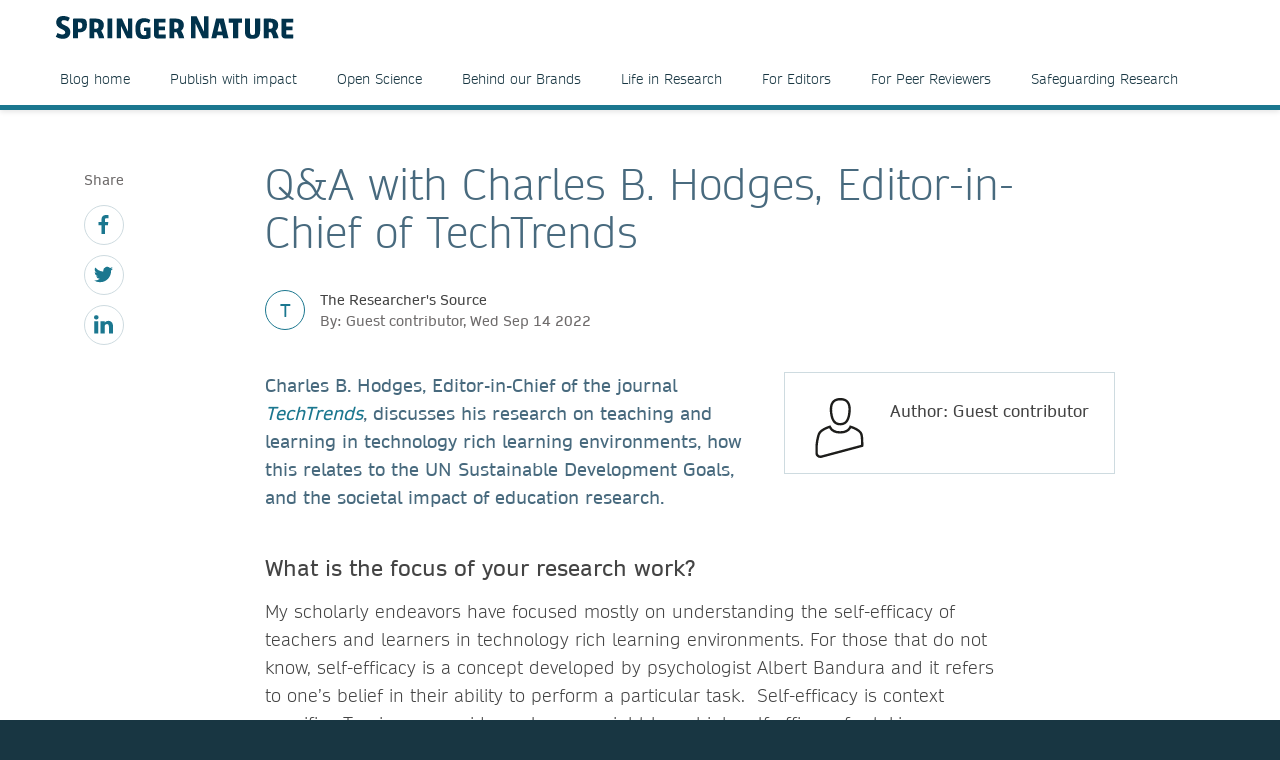

--- FILE ---
content_type: text/html; charset=utf-8
request_url: https://www.springernature.com/jp/researchers/the-source/blog/blogposts-communicating-research/q-a-with-charles-b-hodges-editor-in-chief-of-techtrends/23480336
body_size: 12081
content:
<!DOCTYPE html>
        <html class="no-js">
        <html lang="ja">
                <head>
                    <!-- Prefetch DNS for external assets -->
                    <link rel="dns-prefetch" href="//fonts.googleapis.com" />
                    <link rel="dns-prefetch" href="//www.google-analytics.com" />
                    <link rel="dns-prefetch" href="//www.googletagmanager.com" />
                    <link rel="dns-prefetch" href="//rum-static.pingdom.net" />
                    <link rel="dns-prefetch" href="//global.localizecdn.com" />
                    <title>Q&amp;A with Charles B. Hodges, Editor-in-Chief of TechTrends | For Researchers | Springer Nature</title>
                    <!-- add data layer first -->
                    <script type="text/javascript">
        window.dataLayer = window.dataLayer || [];
        window.dataLayer.push({"page.attributes.template":"sn","page.category.pageType":"content-page","visitor.organizationName":"Not found"});
    </script>
                    <script src="https://cmp.springernature.com/production_live/en/consent-bundle-49-latest.js"></script>
                    <!-- Google Tag Manager --><script>(function(w,d,s,l,i){w[l]=w[l]||[];w[l].push({'gtm.start':
        new Date().getTime(),event:'gtm.js'});var f=d.getElementsByTagName(s)[0],
        j=d.createElement(s),dl=l!='dataLayer'?'&amp;l='+l:'';j.async=true;j.src=
        'https://sgtm.springernature.com/gtm.js?id='+i+dl;f.parentNode.insertBefore(j,f);
        })(window,document,'script','dataLayer','GTM-MJMGSX6');</script><!-- End Google Tag Manager -->
                    <meta content="IE=edge" httpEquiv="X-UA-Compatible" /><meta name="description" content="Charles B. Hodges, Editor-in-Chief of the journal TechTrends, discusses his research on teaching and learning in technology rich learning" /><meta name="viewport" content="width=device-width, initial-scale=1.0" /><meta name="google-site-verification" content="-JVT1U_ajuWw1CQxHC7kxyRa1t7fK3Uv7Y7muf43JpY" /><meta name="google-site-verification" content="pGgCxItPY8TaGQGZyJMzlIgvAnqoYOm7gmkiLqEltR8" /><meta property="fb:pages" content="341168879741, 143932312346551, 199235833463190, 145327659223282, 304238573037854, 346209515556394, 99912541035, 108064145914608, 370429855420, 170400356321916, 273358886101252, 370987992963178, 1565916643629420, 424373190938938, 152586274808123, 152749531404582, 274648772592090, 168287986591458, 284820978207661, 121336764582486, 174395066291972, 124330454291947, 58364190265, 114336798618606, 177450032338982, 460115770673632, 526326927441845, 401070179903991, 35223474166, 2055004118104490, 227993570999679, 121053321387843, 146393288729580" /><link rel="canonical" href="/jp/researchers/the-source/blog/blogposts-communicating-research/q-a-with-charles-b-hodges-editor-in-chief-of-techtrends/23480336" /><link rel="alternate" href="https://www.springernature.com/fr/researchers/the-source/blog/blogposts-communicating-research/q-a-with-charles-b-hodges-editor-in-chief-of-techtrends/23480336" hreflang="fr" /><link rel="alternate" href="https://www.springernature.com/de/researchers/the-source/blog/blogposts-communicating-research/q-a-with-charles-b-hodges-editor-in-chief-of-techtrends/23480336" hreflang="de" /><link rel="alternate" href="https://www.springernature.com/gp/researchers/the-source/blog/blogposts-communicating-research/q-a-with-charles-b-hodges-editor-in-chief-of-techtrends/23480336" hreflang="en" /><link rel="alternate" href="https://www.springernature.com/la/researchers/the-source/blog/blogposts-communicating-research/q-a-with-charles-b-hodges-editor-in-chief-of-techtrends/23480336" hreflang="es" /><link rel="alternate" href="https://www.springernature.com/cn/researchers/the-source/blog/blogposts-communicating-research/q-a-with-charles-b-hodges-editor-in-chief-of-techtrends/23480336" hreflang="zh" /><link rel="alternate" href="https://www.springernature.com/jp/researchers/the-source/blog/blogposts-communicating-research/q-a-with-charles-b-hodges-editor-in-chief-of-techtrends/23480336" hreflang="ja" /><link rel="alternate" href="https://www.springernature.com/gp/researchers/the-source/blog/blogposts-communicating-research/q-a-with-charles-b-hodges-editor-in-chief-of-techtrends/23480336" hreflang="x-default" />
                    <script>
                        document.documentElement.className = document.documentElement.className.replace('no-js', 'js');
                    </script>
                    <script data-cc-script="C02" data-src="https://cdn.optimizely.com/js/8201881679.js"></script>
                    <!-- Coremedia --><script type="text/javascript">const cm10 = false;</script>
                    
                    <link rel="stylesheet" type="text/css" href="/app-sn/public/stylesheets/librarians/librarians.css?r=0.287.0" media="not print">
                    <link rel="stylesheet" type="text/css" href="/app-sn/public/stylesheets/librarians/librarians-print.css?r=0.287.0" media="print">
                    
                    <link rel="apple-touch-icon" sizes="180x180" href="/app-sn/public/favicon/apple-touch-icon.png" /><link rel="icon" type="image/png" href="/app-sn/public/favicon/favicon-32x32.png" sizes="32x32" /><link rel="icon" type="image/png" href="/app-sn/public/favicon/favicon-16x16.png" sizes="16x16" /><link rel="manifest" href="/app-sn/public/favicon/manifest.json" /><link rel="mask-icon" href="/app-sn/public/favicon/safari-pinned-tab.svg" color="#f0f4f7" /><link rel="shortcut icon" href="/app-sn/public/favicon/favicon.ico" /><meta name="msapplication-TileColor" content="#8eadbf" /><meta name="msapplication-TileImage" content="/app-sn/public/favicon/mstile-144x144.png" /><meta name="msapplication-config" content="/app-sn/public/favicon/browserconfig.xml" /><meta name="theme-color" content="#f0f4f7" />
                </head>
                <body class="type-content  lang-jp">
                    <div class="cms-renderer-page-wrapper overflow-x-hidden">
                        <noscript><iframe src="https://www.googletagmanager.com/ns.html?id=GTM-MJMGSX6&amp;gtm_auth=cZTeqdqElxH4zSLvrFnPig&amp;gtm_preview=env-1&amp;gtm_cookies_win=x" height="0" width="0" style="display:none;visibility:hidden"></iframe></noscript>
                        <div id="" class="has-no-image collection collection-page item-1 item-1-1 last-item end"><div>
            <div class="core">
                 
                
                <div id="cheader" class="collection collection-page-grid-row item-1 item-1-5"><div>
            <div class="core"><div id="" class="collection collection-header item-1 item-1-1 last-item end"><div>
            <div class="core">
                        <div class="logo-meta">
                            <div class="row">
                                <div class="columns small-0 header-title medium-8 large-8">
                                    <a href="/jp" title="Springer Nature" class="logo"><img onerror="this.src='/app-sn/public/images/logo-springernature.svg';this.onerror=null;" src="/app-sn/public/images/logo-springernature.svg" alt="Springer Nature" /></a>
                                </div>
                                <div class="columns small-8 header-title logo-mobile">
                                    <a href="/jp" title="Springer Nature" class="logo"><img onerror="this.src='/app-sn/public/images/logo-springernature-mobile.svg';this.onerror=null;" src="/app-sn/public/images/logo-springernature-mobile.svg" alt="Springer Nature" /></a>
                                </div>
                                <div class="columns small-2 medium-2 large-1">
                                    <div class="row">
                                        <div class="columns small-4 medium-4 large-1 navigation-header-2-items">
                                            
                                        </div>
                                        <div class="columns small-0 medium-0 large-2 navigation-languages">
                                            
                                        </div>
                                        <div class="columns small-0 medium-0 large-2 navigation-header-login">
                                            
                                        </div>
                                        <div class="meta">
                                            <div class="menu icon"></div>
                                        </div>
                                    </div>
                                </div>
                            </div>
                            <div id="c27800276" class="collection-navigation-header--style-theme-blue collection collection-navigation-header item-1 item-1-1 last-item end odd-item section odd-item-custom"><div>
            <div class="core">
                        <ul class="row row-block-grid small-up-1"><li class="collection-navigation-header--listwrap column" id=""><div id="c27800274" class="teaser teaser-navigation item-1 item-1-8"><div>
            <div class="core">
                <a href="/jp/researchers/the-researchers-source" class="link" data-track="click" data-track-label="/jp/researchers/the-source/blog/blogposts-communicating-research/q-a-with-charles-b-hodges-editor-in-chief-of-techtrends/23480336" data-track-category="sn:content-page-mainnav" data-track-component="teaser-navigation - Blog home - /jp/researchers/the-researchers-source">Blog home</a>
            </div>
        </div></div></li><li class="collection-navigation-header--listwrap column" id=""><div id="c27800268" class="teaser teaser-navigation item-2 item-2-8"><div>
            <div class="core">
                <a href="/jp/researchers/the-researchers-source/publish-with-impact-blog" class="link" data-track="click" data-track-label="/jp/researchers/the-source/blog/blogposts-communicating-research/q-a-with-charles-b-hodges-editor-in-chief-of-techtrends/23480336" data-track-category="sn:content-page-mainnav" data-track-component="teaser-navigation - Publish with impact - /jp/researchers/the-researchers-source/publish-with-impact-blog">Publish with impact</a>
            </div>
        </div></div></li><li class="collection-navigation-header--listwrap column" id=""><div id="c27805100" class="teaser teaser-navigation item-3 item-3-8"><div>
            <div class="core">
                <a href="/jp/researchers/the-researchers-source/open-science-blog" class="link" data-track="click" data-track-label="/jp/researchers/the-source/blog/blogposts-communicating-research/q-a-with-charles-b-hodges-editor-in-chief-of-techtrends/23480336" data-track-category="sn:content-page-mainnav" data-track-component="teaser-navigation - Open Science - /jp/researchers/the-researchers-source/open-science-blog">Open Science</a>
            </div>
        </div></div></li><li class="collection-navigation-header--listwrap column" id=""><div id="c27805098" class="teaser teaser-navigation item-4 item-4-8"><div>
            <div class="core">
                <a href="/jp/researchers/the-researchers-source/behind-our-brands-blog" class="link" data-track="click" data-track-label="/jp/researchers/the-source/blog/blogposts-communicating-research/q-a-with-charles-b-hodges-editor-in-chief-of-techtrends/23480336" data-track-category="sn:content-page-mainnav" data-track-component="teaser-navigation - Behind our Brands - /jp/researchers/the-researchers-source/behind-our-brands-blog">Behind our Brands</a>
            </div>
        </div></div></li><li class="collection-navigation-header--listwrap column" id=""><div id="c27805102" class="teaser teaser-navigation item-5 item-5-8"><div>
            <div class="core">
                <a href="/jp/researchers/the-researchers-source/life-in-research-blog" class="link" data-track="click" data-track-label="/jp/researchers/the-source/blog/blogposts-communicating-research/q-a-with-charles-b-hodges-editor-in-chief-of-techtrends/23480336" data-track-category="sn:content-page-mainnav" data-track-component="teaser-navigation - Life in Research - /jp/researchers/the-researchers-source/life-in-research-blog">Life in Research</a>
            </div>
        </div></div></li><li class="collection-navigation-header--listwrap column" id=""><div id="c27805108" class="teaser teaser-navigation item-6 item-6-8"><div>
            <div class="core">
                <a href="/jp/researchers/the-researchers-source/for-editors-blog" class="link" data-track="click" data-track-label="/jp/researchers/the-source/blog/blogposts-communicating-research/q-a-with-charles-b-hodges-editor-in-chief-of-techtrends/23480336" data-track-category="sn:content-page-mainnav" data-track-component="teaser-navigation - For Editors - /jp/researchers/the-researchers-source/for-editors-blog">For Editors</a>
            </div>
        </div></div></li><li class="collection-navigation-header--listwrap column" id=""><div id="c27805106" class="teaser teaser-navigation item-7 item-7-8"><div>
            <div class="core">
                <a href="/jp/researchers/the-researchers-source/for-peer-reviewers-blog" class="link" data-track="click" data-track-label="/jp/researchers/the-source/blog/blogposts-communicating-research/q-a-with-charles-b-hodges-editor-in-chief-of-techtrends/23480336" data-track-category="sn:content-page-mainnav" data-track-component="teaser-navigation - For Peer Reviewers - /jp/researchers/the-researchers-source/for-peer-reviewers-blog">For Peer Reviewers</a>
            </div>
        </div></div></li><li class="collection-navigation-header--listwrap column" id=""><div id="c27805104" class="teaser teaser-navigation item-8 item-8-8 last-item end"><div>
            <div class="core">
                <a href="/jp/researchers/the-researchers-source/safeguarding-research-blog" class="link" data-track="click" data-track-label="/jp/researchers/the-source/blog/blogposts-communicating-research/q-a-with-charles-b-hodges-editor-in-chief-of-techtrends/23480336" data-track-category="sn:content-page-mainnav" data-track-component="teaser-navigation - Safeguarding Research - /jp/researchers/the-researchers-source/safeguarding-research-blog">Safeguarding Research</a>
            </div>
        </div></div></li></ul>
                    </div>
        </div></div>
                        </div>
                    </div>
        </div></div></div>
        </div></div><div id="c-row-2" class="collection collection-page-grid-row item-2 item-2-5"><div>
            <div class="core"><div id="cmain" class="has-no-image collection collection-page-grid-placement item-1 item-1-1 last-item end"><div>
            <div class="core">
                 
                
                <div id="c23480336" class="article-blogpost article-blogpost-default item-1 item-1-1 last-item end odd-item section odd-item-custom"><div>
            <div class="row row-block-grid"><div class="column"><div class="blogpost core">
                    <div class="column large-1 small-0 medium-0 sidebar">
                        <div class="collection-navigation-blog-social">
                    <span class="social-label">Share</span>
                     <ul>
                       <li class="collection-navigation-blog-social--listwrap">
                            <div class="teaser-navigation-icon">
                                            <a href="https://www.facebook.com/sharer/sharer.php?u=https://www.springernature.com/jp/researchers/the-source/blog/blogposts-communicating-research/q-a-with-charles-b-hodges-editor-in-chief-of-techtrends/23480336" title="facebook" class="icon" data-track="click" data-track-label="facebook"><svg xmlns="http://www.w3.org/2000/svg" viewBox="0 0 32 32"><title>_</title><path d="M24.307,5.307H21.288c-2.363,0-2.806,1.135-2.806,2.77v3.633h5.635L23.365,17.4H18.481V32H12.6V17.4h-4.9V11.711h4.9V7.519C12.6,2.655,15.577,0,19.922,0a38.037,38.037,0,0,1,4.385.23Z"/></svg>
</a>
                        </div>
                        </li><li class="collection-navigation-blog-social--listwrap">
                            <div class="teaser-navigation-icon">
                                            <a href="http://www.twitter.com/intent/tweet?text=Q&amp;A with Charles B. Hodges, Editor-in-Chief of TechTrends&amp;url=https://www.springernature.com/jp/researchers/the-source/blog/blogposts-communicating-research/q-a-with-charles-b-hodges-editor-in-chief-of-techtrends/23480336" title="twitter" class="icon" data-track="click" data-track-label="twitter"><svg xmlns="http://www.w3.org/2000/svg" viewBox="0 0 32 32"><title>_</title><path d="M28.711,9.482c.021.284.021.568.021.853C28.732,19,22.134,29,10.071,29A18.536,18.536,0,0,1,0,26.05a13.284,13.284,0,0,0,1.584.083,13.123,13.123,0,0,0,8.141-2.8,6.564,6.564,0,0,1-6.131-4.547,8.476,8.476,0,0,0,1.237.1,6.929,6.929,0,0,0,1.726-.222A6.561,6.561,0,0,1,1.3,12.223v-.08a6.64,6.64,0,0,0,2.963.832A6.574,6.574,0,0,1,2.232,4.2a18.648,18.648,0,0,0,13.525,6.862,7.238,7.238,0,0,1-.163-1.5A6.563,6.563,0,0,1,26.944,5.077a12.947,12.947,0,0,0,4.162-1.584,6.539,6.539,0,0,1-2.883,3.614A13.2,13.2,0,0,0,32,6.092,14.08,14.08,0,0,1,28.711,9.482Z"/></svg>
</a>
                        </div>
                        </li><li class="collection-navigation-blog-social--listwrap">
                            <div class="teaser-navigation-icon">
                                            <a href="https://www.linkedin.com/shareArticle?mini=true&amp;url=https://www.springernature.com/jp/researchers/the-source/blog/blogposts-communicating-research/q-a-with-charles-b-hodges-editor-in-chief-of-techtrends/23480336&amp;title=Q&amp;A with Charles B. Hodges, Editor-in-Chief of TechTrends" title="linkedin" class="icon" data-track="click" data-track-label="linkedin"><svg xmlns="http://www.w3.org/2000/svg" viewBox="0 0 32 32"><title>_</title><path d="M3.838,7.508H3.8A3.549,3.549,0,0,1,0,3.94,3.588,3.588,0,0,1,3.881.372,3.551,3.551,0,0,1,7.719,3.94,3.563,3.563,0,0,1,3.838,7.508ZM7.236,31H.351V10.324H7.236ZM32,31H25.135V19.941c0-2.774-1-4.672-3.482-4.672a3.759,3.759,0,0,0-3.525,2.5,5.169,5.169,0,0,0-.231,1.691V31H11.032c.085-18.735,0-20.676,0-20.676H17.9v3h-.043a6.811,6.811,0,0,1,6.238-3.486C28.621,9.844,32,12.806,32,19.15Z"/></svg>
</a>
                        </div>
                        </li>
                    </ul>
                   </div>
                    </div>
                    <div class="column large-8 small-100 medium-100 large-offset-1 end">
                    <h1 class="headline headline-h1">Q&amp;A with Charles B. Hodges, Editor-in-Chief of TechTrends</h1>

                    <div class="blog-meta">
                <div class="blog-meta-chip style-theme-blue">T</div>
                <div class="blog-meta-published">
                    <div class="blog-meta-label">The Researcher's Source</div>
                    <div class="blog-meta-published-on">By: Guest contributor, Wed Sep 14 2022</div>
                </div>
            </div>
                    <div class="richtext richtext-default"><div class="inline-author inline-author-small">
                <div class="author-image"><div class="icon"><svg xmlns="http://www.w3.org/2000/svg" viewBox="0 0 100 100"><defs><style>.cls-1{fill:#1d1d1b;}</style></defs><title>_</title><path class="cls-1" d="M88.977,74.933c-.024-7.253-.413-15.042-3.007-18.307-2.655-3.473-6.576-6.168-12.708-8.737A54.46,54.46,0,0,0,68.1,46.064l-1.7-.49-.7,1.621c-2.328,5.41-7.52,8.152-15.43,8.152s-13.1-2.743-15.43-8.152l-.7-1.621-1.7.49a54.7,54.7,0,0,0-5.164,1.825c-6.142,2.573-10.065,5.273-12.692,8.717C11.17,60.879,9,76.383,9,81.784L9,92.872a7.756,7.756,0,0,0,3.222,5.388A8.548,8.548,0,0,0,17.337,100a7.65,7.65,0,0,0,2.1-.291L88.957,81.151,89,74.933ZM82.833,59.108c1.4,1.75,2.125,7.154,2.146,16.063H85l-.02,2.9-66.6,17.781a4.378,4.378,0,0,1-3.745-.788A3.963,3.963,0,0,1,13,91.872V81.527h0c.067-6.008,2.456-19.6,4.748-22.457,2.208-2.895,5.628-5.205,11.087-7.492.874-.366,2.051-.8,3.142-1.169,3.273,5.856,9.558,8.938,18.3,8.938s15.026-3.082,18.3-8.938c1.093.368,2.269.8,3.142,1.169,5.46,2.288,8.88,4.6,11.087,7.492Z"/><path class="cls-1" d="M33.242,24.9C34.98,38.85,40.489,45.632,50.084,45.632h.553c13.216,0,16.059-12.03,17.047-21.078l.377-5.362,0-.14C68.065,3.306,58.7,0,50.838,0h-.553C42.334,0,32.856,3.36,32.856,19.367l.375,5.422ZM50.285,4h.553c9,0,13.209,4.762,13.228,14.984L63.7,24.158c-1.346,12.248-5.254,17.474-13.066,17.474h-.553c-4.988,0-10.956-1.954-12.866-17.177L36.856,19.3C36.875,8.861,41.144,4,50.285,4Z"/></svg>
</div></div>
                <div class="text-group">
                    <h4 class="author-name"><strong>Author: Guest contributor</strong></h4>
                    
                    
                    <div class="social-profiles">
                        
                    </div>
                </div>
            </div><p class="intro--paragraph">Charles B. Hodges, Editor-in-Chief of the journal <a  href="https://www.springer.com/journal/11528" target="_self" class="is-external" data-track="click" data-track-label="/jp/researchers/the-source/blog/blogposts-communicating-research/q-a-with-charles-b-hodges-editor-in-chief-of-techtrends/23480336" data-track-category="sn:content-page-main-content" data-track-component="richtext-link - TechTrends - https://www.springer.com/journal/11528"><em>TechTrends</em></a>, discusses his research on teaching and learning in technology rich learning environments, how this relates to the UN Sustainable Development Goals, and the societal impact of education research.</p><h3>What is the focus of your research work?</h3><p>My scholarly endeavors have focused mostly on understanding the self-efficacy of teachers and learners in technology rich learning environments. For those that do not know, self-efficacy is a concept developed by psychologist Albert Bandura and it refers to one’s belief in their ability to perform a particular task.&nbsp; Self-efficacy is context specific.&nbsp; To give you an idea, a learner might have high self-efficacy for taking a composition class online, but much lower self-efficacy for taking a mathematics class online.&nbsp; Someone with positive self-efficacy beliefs for a particular task is more likely to attempt the task, and more likely to continue trying.&nbsp; So, I have tried to understand how different elements of various technology rich learning environments affect self-efficacy.&nbsp; The nature of the learning environments that have served as the context for my research have varied.&nbsp; For example, I have studied learners in computer-based learning environments; classroom teachers working to incorporate robotics or computer science into their classes; and learners in fully online classes.&nbsp;&nbsp;</p><h3>What are the short- and long-term goals of your work?</h3><p>The overarching goal of my research is to improve teaching and learning in technology rich learning environments.&nbsp; My short-term goals are always related to whatever project is at hand and how what I am seeing might help a teacher or learner have a better experience.&nbsp; In the long-term, I hope to see trends in my work that can generalize to other learning contexts and help more people. To illustrate these ideas, I have had some projects that were basically looking at the self-efficacy of teachers as they implemented technology-rich lessons that were new to them and their students.&nbsp; As those projects were taking place, it was useful to see what was happening and to try and help the teachers enhance their self-efficacy, but in the long term it will be helpful to see if there are common findings that might help future projects from the start.&nbsp;</p><h3>How would you define societal impact when it comes to research?</h3><p>First, let’s consider two fundamental types of research, basic research and applied research.&nbsp; Basic research expands knowledge, but may not have readily apparent application until some time later, if ever. Applied research is focused on more practical problems and, therefore, can have a more immediate impact on society.&nbsp; Both types are important and needed. They can have an impact on society, but with the more immediate applicability possible with applied research, some people may see applied research as having more of an impact on society.&nbsp;&nbsp;</p><h3>How important is societal impact to your research? Why?</h3><p>Education is so important to society, that just about anyone doing research in Education is doing important work.&nbsp; My personal curiosities and motivations are to solve problems.&nbsp; So, while I see value in basic research and applied research, I am more inclined to do applied research, using principles from psychology or other fields to try and improve education practice. I know I am not going to solve all the problems faced by educators, but I can contribute to a body of knowledge that may have large-scale implications over time. Technology is so embedded in human society now that working to understand teachers and learners and their interactions with technology is of great importance.&nbsp; Since the beginning of the COVID-19 pandemic we have all seen how important our Education systems are and what a big role technology plays in it in much of the world.&nbsp;</p><h3>Which UN Sustainable Development Goals (SDGs) does your work most closely relate to? (if any)&nbsp;</h3><p>As described earlier, my scholarly work has focused mostly on teaching and learning in technology-rich learning environments.&nbsp; Therefore, I believe my work lies directly in the United Nations’ Sustainable Development Goal number 4, Quality Education, and in particular in their subtheme of Digital Learning and Transformation.&nbsp; The subtheme is aimed at how technology can “transform education and lifelong learning, making it more inclusive, equitable, effective, relevant, and sustainable,” and opportunities identified in this subtheme include: “Empowering teachers by providing them high quality professional development opportunities, and tools and resources to support their work with students”.&nbsp; My work is often focused on creating effective technology-rich learning experiences and helping teachers be confident and successful in facilitating learning with their students.&nbsp;</p><h3>What do you believe are the most effective ways of communicating your research?</h3><p>Effectively communicating your research is key to having your work make a difference.&nbsp; The traditional ways of presenting at conferences and publishing in scholarly books and journals are still valid, but in many situations those venues mean you are communicating with other researchers, and often with like-minded individuals.&nbsp; For your work to have maximum impact, you need to target other groups too.&nbsp; So, in addition to traditional, scholarly venues, it is good practice to look for ways to share your work in practitioner magazines, or by writing popular press books.&nbsp; With the Internet so readily available, it is easy to promote summaries of your work along with implications for practice on social media networks.&nbsp; If you have the ability to have someone help you get your work highlighted in the news media, that can be a way to reach policy makers and the general public.&nbsp;</p><h3>Who do you prioritize reaching? ie: policymakers, educators, health professionals, the general public, etc.</h3><p>I think of my work as targeting two different audiences: other researchers, and teachers.&nbsp; I try to give these two groups equal attention, but because merit systems for higher education faculty tilt toward research-focused outputs, I probably have produced more content for researchers than practitioners.&nbsp; Over the years I have started to see that the best research does not make much of an impact if only other researchers see it, so looking for ways to let practitioners benefit from my work, and for policy makers to see it have become increasingly important to me. Especially since the COVID-19 pandemic began I have been more motivated to help others improve their online teaching, and to advocate for online learning in general.&nbsp; There has been too much rhetoric about the evils of online learning for a long time and the pandemic has exacerbated that.&nbsp; The decades of research in online teaching and learning do not support a lot of the negative narrative around those topics that has been prevalent since early 2020.&nbsp;</p><h3><a  href="https://www.springernature.com/gp/researchers/sdg-programme/sdg4" target="_self" class="is-external" data-track="click" data-track-label="/jp/researchers/the-source/blog/blogposts-communicating-research/q-a-with-charles-b-hodges-editor-in-chief-of-techtrends/23480336" data-track-category="sn:content-page-main-content" data-track-component="richtext-link - Visit Springer Nature's SDG4: Quality Education&nbsp;hub - https://www.springernature.com/gp/researchers/sdg-programme/sdg4">Visit Springer Nature's SDG4: Quality Education&nbsp;hub</a></h3><p><br /></p><p><strong><div class="article--article-image float--right">
                    <div class="image"><img alt="Charles Hodges © Springer Nature" class="float--right" title="Charles Hodges © Springer Nature" src="//media.springernature.com/full/springer-cms/rest/v1/content/23477026/data/v1" /></div>
                </div>About the author</strong></p><p>Charles B. Hodges, Ph.D. is Professor of Instructional Technology at Georgia Southern University, and Editor-in-Chief of <em><a  href="https://www.springer.com/journal/11528" target="_self" class="is-external" data-track="click" data-track-label="/jp/researchers/the-source/blog/blogposts-communicating-research/q-a-with-charles-b-hodges-editor-in-chief-of-techtrends/23480336" data-track-category="sn:content-page-main-content" data-track-component="richtext-link - TechTrends - https://www.springer.com/journal/11528">TechTrends</a></em>, a leading journal for professionals in the educational communication and technology field.</p></div>
                    <div class="inline-author inline-author-big">
                <div class="author-image"><div class="icon"><svg xmlns="http://www.w3.org/2000/svg" viewBox="0 0 100 100"><defs><style>.cls-1{fill:#1d1d1b;}</style></defs><title>_</title><path class="cls-1" d="M88.977,74.933c-.024-7.253-.413-15.042-3.007-18.307-2.655-3.473-6.576-6.168-12.708-8.737A54.46,54.46,0,0,0,68.1,46.064l-1.7-.49-.7,1.621c-2.328,5.41-7.52,8.152-15.43,8.152s-13.1-2.743-15.43-8.152l-.7-1.621-1.7.49a54.7,54.7,0,0,0-5.164,1.825c-6.142,2.573-10.065,5.273-12.692,8.717C11.17,60.879,9,76.383,9,81.784L9,92.872a7.756,7.756,0,0,0,3.222,5.388A8.548,8.548,0,0,0,17.337,100a7.65,7.65,0,0,0,2.1-.291L88.957,81.151,89,74.933ZM82.833,59.108c1.4,1.75,2.125,7.154,2.146,16.063H85l-.02,2.9-66.6,17.781a4.378,4.378,0,0,1-3.745-.788A3.963,3.963,0,0,1,13,91.872V81.527h0c.067-6.008,2.456-19.6,4.748-22.457,2.208-2.895,5.628-5.205,11.087-7.492.874-.366,2.051-.8,3.142-1.169,3.273,5.856,9.558,8.938,18.3,8.938s15.026-3.082,18.3-8.938c1.093.368,2.269.8,3.142,1.169,5.46,2.288,8.88,4.6,11.087,7.492Z"/><path class="cls-1" d="M33.242,24.9C34.98,38.85,40.489,45.632,50.084,45.632h.553c13.216,0,16.059-12.03,17.047-21.078l.377-5.362,0-.14C68.065,3.306,58.7,0,50.838,0h-.553C42.334,0,32.856,3.36,32.856,19.367l.375,5.422ZM50.285,4h.553c9,0,13.209,4.762,13.228,14.984L63.7,24.158c-1.346,12.248-5.254,17.474-13.066,17.474h-.553c-4.988,0-10.956-1.954-12.866-17.177L36.856,19.3C36.875,8.861,41.144,4,50.285,4Z"/></svg>
</div></div>
                <div class="text-group">
                    <h4 class="author-name"><strong>Author: Guest contributor</strong></h4>
                    
                    <div class="richtext richtext-default"><p>Guest Contributors include Springer Nature staff and authors, industry experts, society partners, and many others. If you are interested in being a Guest Contributor, please contact us via email: <a href="mailto:thesource@springernature.com" target="_self" class="is-external">thesource@springernature.com</a>.<br /></p></div>
                    <div class="social-profiles">
                        
                    </div>
                </div>
            </div>
                    
                    <div class="section">
                    <div class="collection-navigation-blog-social">
                    <span class="social-label">Share</span>
                     <ul>
                       <li class="collection-navigation-blog-social--listwrap">
                            <div class="teaser-navigation-icon">
                                            <a href="https://www.facebook.com/sharer/sharer.php?u=https://www.springernature.com/jp/researchers/the-source/blog/blogposts-communicating-research/q-a-with-charles-b-hodges-editor-in-chief-of-techtrends/23480336" title="facebook" class="icon" data-track="click" data-track-label="facebook"><svg xmlns="http://www.w3.org/2000/svg" viewBox="0 0 32 32"><title>_</title><path d="M24.307,5.307H21.288c-2.363,0-2.806,1.135-2.806,2.77v3.633h5.635L23.365,17.4H18.481V32H12.6V17.4h-4.9V11.711h4.9V7.519C12.6,2.655,15.577,0,19.922,0a38.037,38.037,0,0,1,4.385.23Z"/></svg>
</a>
                        </div>
                        </li><li class="collection-navigation-blog-social--listwrap">
                            <div class="teaser-navigation-icon">
                                            <a href="http://www.twitter.com/intent/tweet?text=Q&amp;A with Charles B. Hodges, Editor-in-Chief of TechTrends&amp;url=https://www.springernature.com/jp/researchers/the-source/blog/blogposts-communicating-research/q-a-with-charles-b-hodges-editor-in-chief-of-techtrends/23480336" title="twitter" class="icon" data-track="click" data-track-label="twitter"><svg xmlns="http://www.w3.org/2000/svg" viewBox="0 0 32 32"><title>_</title><path d="M28.711,9.482c.021.284.021.568.021.853C28.732,19,22.134,29,10.071,29A18.536,18.536,0,0,1,0,26.05a13.284,13.284,0,0,0,1.584.083,13.123,13.123,0,0,0,8.141-2.8,6.564,6.564,0,0,1-6.131-4.547,8.476,8.476,0,0,0,1.237.1,6.929,6.929,0,0,0,1.726-.222A6.561,6.561,0,0,1,1.3,12.223v-.08a6.64,6.64,0,0,0,2.963.832A6.574,6.574,0,0,1,2.232,4.2a18.648,18.648,0,0,0,13.525,6.862,7.238,7.238,0,0,1-.163-1.5A6.563,6.563,0,0,1,26.944,5.077a12.947,12.947,0,0,0,4.162-1.584,6.539,6.539,0,0,1-2.883,3.614A13.2,13.2,0,0,0,32,6.092,14.08,14.08,0,0,1,28.711,9.482Z"/></svg>
</a>
                        </div>
                        </li><li class="collection-navigation-blog-social--listwrap">
                            <div class="teaser-navigation-icon">
                                            <a href="https://www.linkedin.com/shareArticle?mini=true&amp;url=https://www.springernature.com/jp/researchers/the-source/blog/blogposts-communicating-research/q-a-with-charles-b-hodges-editor-in-chief-of-techtrends/23480336&amp;title=Q&amp;A with Charles B. Hodges, Editor-in-Chief of TechTrends" title="linkedin" class="icon" data-track="click" data-track-label="linkedin"><svg xmlns="http://www.w3.org/2000/svg" viewBox="0 0 32 32"><title>_</title><path d="M3.838,7.508H3.8A3.549,3.549,0,0,1,0,3.94,3.588,3.588,0,0,1,3.881.372,3.551,3.551,0,0,1,7.719,3.94,3.563,3.563,0,0,1,3.838,7.508ZM7.236,31H.351V10.324H7.236ZM32,31H25.135V19.941c0-2.774-1-4.672-3.482-4.672a3.759,3.759,0,0,0-3.525,2.5,5.169,5.169,0,0,0-.231,1.691V31H11.032c.085-18.735,0-20.676,0-20.676H17.9v3h-.043a6.811,6.811,0,0,1,6.238-3.486C28.621,9.844,32,12.806,32,19.15Z"/></svg>
</a>
                        </div>
                        </li>
                    </ul>
                   </div>
                    </div>
                    </div>
                </div></div></div>
        </div></div>
            </div>
        </div></div></div>
        </div></div><div id="c-row-3" class="collection collection-page-grid-row item-3 item-3-5"><div>
            <div class="core"><div id="cmain_secondary" class="has-no-image collection collection-page-grid-placement item-1 item-1-1 last-item end"><div>
            <div class="core">
                 
                
                
            </div>
        </div></div></div>
        </div></div><div id="c-row-4" class="collection collection-page-grid-row item-4 item-4-5"><div>
            <div class="core"><div id="" class="has-no-image collection collection-page-grid-placement item-1 item-1-1 last-item end"><div>
            <div class="core">
                 
                
                
            </div>
        </div></div></div>
        </div></div><div id="cfooter" class="collection collection-page-grid-row item-5 item-5-5 last-item end"><div>
            <div class="core"><div id="" class="collection collection-footer item-1 item-1-1 last-item end"><div>
            <div class="core">
                        <div id="c14224598" class="has-no-image collection collection-navigation-footer item-1 item-1-3 odd-item section odd-item-custom"><div>
            <div data-setting-viewtype="Navigation Footer" class="core">
                 
                
                <div class="row row-block-grid"><div class="column medium-4 large-2" id="products-solutions"><div id="c14224580" class="collection collection-navigation-footer-level-2 item-1 item-1-5"><div>
            <div class="core">
                        <strong class="headline flap--mobile">Researchers &amp; Partners</strong>
                        <div>
                            
                            <div>
                                <ul class=""><li class="collection-navigation-footer-level-2--listwrap" id="" data-mh="14224580"><div id="c14224584" class="teaser teaser-navigation item-1 item-1-5"><div>
            <div class="core">
                <a href="/jp/products" class="link" data-track="click" data-track-label="/jp/researchers/the-source/blog/blogposts-communicating-research/q-a-with-charles-b-hodges-editor-in-chief-of-techtrends/23480336" data-track-category="sn:content-page-footer" data-track-component="teaser-navigation - 商品について - /jp/products">商品について</a>
            </div>
        </div></div></li><li class="collection-navigation-footer-level-2--listwrap" id="" data-mh="14224580"><div id="c15072758" class="teaser teaser-navigation item-2 item-2-5"><div>
            <div class="core">
                <a href="/jp/authors" class="link" data-track="click" data-track-label="/jp/researchers/the-source/blog/blogposts-communicating-research/q-a-with-charles-b-hodges-editor-in-chief-of-techtrends/23480336" data-track-category="sn:content-page-footer" data-track-component="teaser-navigation - 著者の皆様 - /jp/authors">著者の皆様</a>
            </div>
        </div></div></li><li class="collection-navigation-footer-level-2--listwrap" id="" data-mh="14224580"><div id="c15072760" class="teaser teaser-navigation item-3 item-3-5"><div>
            <div class="core">
                <a href="/jp/editors" class="link" data-track="click" data-track-label="/jp/researchers/the-source/blog/blogposts-communicating-research/q-a-with-charles-b-hodges-editor-in-chief-of-techtrends/23480336" data-track-category="sn:content-page-footer" data-track-component="teaser-navigation - 編集者と査読者の皆様 - /jp/editors">編集者と査読者の皆様</a>
            </div>
        </div></div></li><li class="collection-navigation-footer-level-2--listwrap" id="" data-mh="14224580"><div id="c15072762" class="teaser teaser-navigation item-4 item-4-5"><div>
            <div class="core">
                <a href="/jp/open-science" class="link" data-track="click" data-track-label="/jp/researchers/the-source/blog/blogposts-communicating-research/q-a-with-charles-b-hodges-editor-in-chief-of-techtrends/23480336" data-track-category="sn:content-page-footer" data-track-component="teaser-navigation - オープンリサーチ - /jp/open-science">オープンリサーチ</a>
            </div>
        </div></div></li><li class="collection-navigation-footer-level-2--listwrap" id="" data-mh="14224580"><div id="c15072754" class="teaser teaser-navigation item-5 item-5-5 last-item end"><div>
            <div class="core">
                <a href="/jp/partners" class="link" data-track="click" data-track-label="/jp/researchers/the-source/blog/blogposts-communicating-research/q-a-with-charles-b-hodges-editor-in-chief-of-techtrends/23480336" data-track-category="sn:content-page-footer" data-track-component="teaser-navigation - パートナーシップ - /jp/partners">パートナーシップ</a>
            </div>
        </div></div></li></ul>
                            </div>
                        </div>
                    </div>
        </div></div></div><div class="column medium-4 large-2" id="products-solutions"><div id="c14224570" class="collection collection-navigation-footer-level-2 item-2 item-2-5"><div>
            <div class="core">
                        <strong class="headline flap--mobile">Librarians</strong>
                        <div>
                            
                            <div>
                                <ul class=""><li class="collection-navigation-footer-level-2--listwrap" id="" data-mh="14224570"><div id="c14224562" class="teaser teaser-navigation item-1 item-1-6"><div>
            <div class="core">
                <a href="/jp/librarians" class="link" data-track="click" data-track-label="/jp/researchers/the-source/blog/blogposts-communicating-research/q-a-with-charles-b-hodges-editor-in-chief-of-techtrends/23480336" data-track-category="sn:content-page-footer" data-track-component="teaser-navigation - 概要 - /jp/librarians">概要</a>
            </div>
        </div></div></li><li class="collection-navigation-footer-level-2--listwrap" id="" data-mh="14224570"><div id="c14224584" class="teaser teaser-navigation item-2 item-2-6"><div>
            <div class="core">
                <a href="/jp/products" class="link" data-track="click" data-track-label="/jp/researchers/the-source/blog/blogposts-communicating-research/q-a-with-charles-b-hodges-editor-in-chief-of-techtrends/23480336" data-track-category="sn:content-page-footer" data-track-component="teaser-navigation - 商品について - /jp/products">商品について</a>
            </div>
        </div></div></li><li class="collection-navigation-footer-level-2--listwrap" id="" data-mh="14224570"><div id="c14224582" class="teaser teaser-navigation item-3 item-3-6"><div>
            <div class="core">
                <a href="/jp/librarians/licensing" class="link" data-track="click" data-track-label="/jp/researchers/the-source/blog/blogposts-communicating-research/q-a-with-charles-b-hodges-editor-in-chief-of-techtrends/23480336" data-track-category="sn:content-page-footer" data-track-component="teaser-navigation - ライセンス情報 - /jp/librarians/licensing">ライセンス情報</a>
            </div>
        </div></div></li><li class="collection-navigation-footer-level-2--listwrap" id="" data-mh="14224570"><div id="c14224572" class="teaser teaser-navigation item-4 item-4-6"><div>
            <div class="core">
                <a href="/jp/librarians/promote-your-content" class="link" data-track="click" data-track-label="/jp/researchers/the-source/blog/blogposts-communicating-research/q-a-with-charles-b-hodges-editor-in-chief-of-techtrends/23480336" data-track-category="sn:content-page-footer" data-track-component="teaser-navigation - 広報用資料 - /jp/librarians/promote-your-content">広報用資料</a>
            </div>
        </div></div></li><li class="collection-navigation-footer-level-2--listwrap" id="" data-mh="14224570"><div id="c14224578" class="teaser teaser-navigation item-5 item-5-6"><div>
            <div class="core">
                <a href="/jp/librarians/manage-your-account" class="link" data-track="click" data-track-label="/jp/researchers/the-source/blog/blogposts-communicating-research/q-a-with-charles-b-hodges-editor-in-chief-of-techtrends/23480336" data-track-category="sn:content-page-footer" data-track-component="teaser-navigation - 管理者用ツール - /jp/librarians/manage-your-account">管理者用ツール</a>
            </div>
        </div></div></li><li class="collection-navigation-footer-level-2--listwrap" id="" data-mh="14224570"><div id="c15108264" class="teaser teaser-navigation item-6 item-6-6 last-item end"><div>
            <div class="core">
                <a href="/jp/librarians/news-events" class="link" data-track="click" data-track-label="/jp/researchers/the-source/blog/blogposts-communicating-research/q-a-with-charles-b-hodges-editor-in-chief-of-techtrends/23480336" data-track-category="sn:content-page-footer" data-track-component="teaser-navigation - ニュース&amp;イベント - /jp/librarians/news-events">ニュース&amp;イベント</a>
            </div>
        </div></div></li></ul>
                            </div>
                        </div>
                    </div>
        </div></div></div><div class="column medium-4 large-2" id="products-solutions"><div id="c14224556" class="collection collection-navigation-footer-level-2 item-3 item-3-5"><div>
            <div class="core">
                        <strong class="headline flap--mobile">Our brand sites</strong>
                        <div>
                            
                            <div>
                                <ul class=""><li class="collection-navigation-footer-level-2--listwrap" id="springer" data-mh="14224556"><div id="c15098420" class="teaser teaser-navigation item-1 item-1-6"><div>
            <div class="core">
                <a href="https://www.springer.com/" class="link" data-track="click" data-track-label="/jp/researchers/the-source/blog/blogposts-communicating-research/q-a-with-charles-b-hodges-editor-in-chief-of-techtrends/23480336" data-track-category="sn:content-page-footer" data-track-component="teaser-navigation - Springer - https://www.springer.com/">Springer</a>
            </div>
        </div></div></li><li class="collection-navigation-footer-level-2--listwrap" id="nature-research" data-mh="14224556"><div id="c15098414" class="teaser teaser-navigation item-2 item-2-6"><div>
            <div class="core">
                <a href="https://www.nature.com/nature-portfolio" class="link" data-track="click" data-track-label="/jp/researchers/the-source/blog/blogposts-communicating-research/q-a-with-charles-b-hodges-editor-in-chief-of-techtrends/23480336" data-track-category="sn:content-page-footer" data-track-component="teaser-navigation - Nature Research - https://www.nature.com/nature-portfolio">Nature Research</a>
            </div>
        </div></div></li><li class="collection-navigation-footer-level-2--listwrap" id="BiomedCentral" data-mh="14224556"><div id="c15098422" class="teaser teaser-navigation item-3 item-3-6"><div>
            <div class="core">
                <a href="http://www.biomedcentral.com" class="link" data-track="click" data-track-label="/jp/researchers/the-source/blog/blogposts-communicating-research/q-a-with-charles-b-hodges-editor-in-chief-of-techtrends/23480336" data-track-category="sn:content-page-footer" data-track-component="teaser-navigation - BiomedCentral - http://www.biomedcentral.com">BiomedCentral</a>
            </div>
        </div></div></li><li class="collection-navigation-footer-level-2--listwrap" id="business-and-economics" data-mh="14224556"><div id="c15098410" class="teaser teaser-navigation item-4 item-4-6"><div>
            <div class="core">
                <a href="http://www.palgrave.com" class="link" data-track="click" data-track-label="/jp/researchers/the-source/blog/blogposts-communicating-research/q-a-with-charles-b-hodges-editor-in-chief-of-techtrends/23480336" data-track-category="sn:content-page-footer" data-track-component="teaser-navigation - Palgrave Macmillan - http://www.palgrave.com">Palgrave Macmillan</a>
            </div>
        </div></div></li><li class="collection-navigation-footer-level-2--listwrap" id="scientific-american-link" data-mh="14224556"><div id="c15098418" class="teaser teaser-navigation item-5 item-5-6"><div>
            <div class="core">
                <a href="http://www.scientificamerican.com" class="link" data-track="click" data-track-label="/jp/researchers/the-source/blog/blogposts-communicating-research/q-a-with-charles-b-hodges-editor-in-chief-of-techtrends/23480336" data-track-category="sn:content-page-footer" data-track-component="teaser-navigation - Scientific American - http://www.scientificamerican.com">Scientific American</a>
            </div>
        </div></div></li><li class="collection-navigation-footer-level-2--listwrap" id="business-and-economics" data-mh="14224556"><div id="c15126286" class="teaser teaser-navigation item-6 item-6-6 last-item end"><div>
            <div class="core">
                <a href="http://www.natureasia.com/" class="link" data-track="click" data-track-label="/jp/researchers/the-source/blog/blogposts-communicating-research/q-a-with-charles-b-hodges-editor-in-chief-of-techtrends/23480336" data-track-category="sn:content-page-footer" data-track-component="teaser-navigation - Nature Asia - http://www.natureasia.com/">Nature Asia</a>
            </div>
        </div></div></li></ul>
                            </div>
                        </div>
                    </div>
        </div></div></div><div class="column medium-4 large-2" id="products-solutions"><div id="c14224548" class="collection collection-navigation-footer-level-2 item-4 item-4-5"><div>
            <div class="core">
                        <strong class="headline flap--mobile">Other languages</strong>
                        <div>
                            
                            <div>
                                <ul class=""><li class="collection-navigation-footer-level-2--listwrap" id="" data-mh="14224548"><div id="c15098424" class="teaser teaser-navigation item-1 item-1-1 last-item end"><div>
            <div class="core">
                <a href="http://www.springernature.com/gp" class="link" data-track="click" data-track-label="/jp/researchers/the-source/blog/blogposts-communicating-research/q-a-with-charles-b-hodges-editor-in-chief-of-techtrends/23480336" data-track-category="sn:content-page-footer" data-track-component="teaser-navigation - English site  - http://www.springernature.com/gp">English site </a>
            </div>
        </div></div></li></ul>
                            </div>
                        </div>
                    </div>
        </div></div></div><div class="column medium-6 large-4" id="products-solutions"><div id="c14224568" class="collection collection-navigation-footer-level-2-teaser item-5 item-5-5 last-item end"><div>
            <div class="core"><ul class=""><li class="collection-navigation-footer-level-2-teaser--listwrap" id=""><div id="c15072768" class="teaser teaser-navigation-full item-1 item-1-3"><div>
            <div class="core">
                    <a href="/jp/contact" class="link" data-track="click" data-track-label="/jp/researchers/the-source/blog/blogposts-communicating-research/q-a-with-charles-b-hodges-editor-in-chief-of-techtrends/23480336" data-track-category="sn:content-page-footer" data-track-component="teaser-navigation-full - お問い合わせ - /jp/contact">お問い合わせ</a>
                    
                </div>
        </div></div></li><li class="collection-navigation-footer-level-2-teaser--listwrap" id=""><div id="c15072748" class="teaser teaser-navigation-full item-2 item-2-3"><div>
            <div class="core">
                    <a href="/jp/aboutus/company-information" class="link" data-track="click" data-track-label="/jp/researchers/the-source/blog/blogposts-communicating-research/q-a-with-charles-b-hodges-editor-in-chief-of-techtrends/23480336" data-track-category="sn:content-page-footer" data-track-component="teaser-navigation-full - アクセス - /jp/aboutus/company-information">アクセス</a>
                    
                </div>
        </div></div></li><li class="collection-navigation-footer-level-2-teaser--listwrap" id=""><div id="c14224600" class="teaser teaser-navigation-button item-3 item-3-3 last-item end"><div>
            <div class="core">
                    <h3 class="headline">シュプリンガーネイチャーについて</h3>
                    <div class="richtext richtext-default"><p>シュプリンガーネイチャーは、研究、教育、専門領域において世界をリードする出版社の1 つです。</p><p>シュプリンガーネイチャーは、世界最大規模の学術書籍出版社であり、世界で最も影響力のあるジャーナルを多数発行しています。またオープンリサーチにおけるパイオニアでもあります。</p><p><br /></p></div>
                    <a href="https://www.springernature.com/jp/aboutus" class="link" data-track="click" data-track-label="/jp/researchers/the-source/blog/blogposts-communicating-research/q-a-with-charles-b-hodges-editor-in-chief-of-techtrends/23480336" data-track-category="sn:content-page-footer" data-track-component="teaser-navigation-button - シュプリンガーネイチャー（日本）について - https://www.springernature.com/jp/aboutus">シュプリンガーネイチャー（日本）について</a>
                </div>
        </div></div></li></ul></div>
        </div></div></div></div>
            </div>
        </div></div>
                        <div class="collection--footer-row-second">
                            <div class="row logo-social-row">
                                <div class="column logo">
                                    <img onerror="this.src='/app-sn/public/images/logo-springernature_white.png';this.onerror=null;" src="/app-sn/public/images/logo-springernature_white.svg" alt="Springer Nature" />
                                </div>
                                <div class="column">
                                    <div id="c12219000" class="has-no-image collection collection-navigation-footer-social item-3 item-3-3 last-item end odd-item section odd-item-custom"><div>
            <div data-setting-viewtype="Navigation Footer - Social" class="core">
                 
                
                <ul class=""><li class="collection-navigation-footer-social--listwrap" id="" data-mh="12219000"><div id="c27775714" class="teaser teaser-navigation-icon item-1 item-1-6"><div>
            <a href="https://bsky.app/profile/springernature.com" title="small_bluesky" class="icon core" data-track="click" data-track-label="/jp/researchers/the-source/blog/blogposts-communicating-research/q-a-with-charles-b-hodges-editor-in-chief-of-techtrends/23480336" data-track-category="sn:content-page-footer" data-track-component="teaser-navigation-icon - small_bluesky - https://bsky.app/profile/springernature.com"><svg xmlns="http://www.w3.org/2000/svg" viewBox="0 0 32 32"><path d="M7.05 3.32c3.626 2.723 7.526 8.242 8.958 11.203 1.432-2.961 5.332-8.48 8.957-11.202 2.617-1.964 6.855-3.484 6.855 1.352 0 .965-.553 8.112-.878 9.273-1.129 4.034-5.242 5.063-8.901 4.44 6.395 1.088 8.023 4.694 4.509 8.3-6.674 6.848-9.592-1.718-10.34-3.913-.137-.403-.201-.59-.202-.43 0-.16-.065.027-.202.43-.748 2.195-3.666 10.76-10.34 3.913-3.514-3.606-1.887-7.212 4.51-8.3-3.66.623-7.773-.406-8.902-4.44C.75 12.786.196 5.638.196 4.673c0-4.836 4.239-3.316 6.855-1.352z" style="stroke-width:.0545252"/></svg>
</a>
        </div></div></li><li class="collection-navigation-footer-social--listwrap" id="" data-mh="12219000"><div id="c12219028" class="teaser teaser-navigation-icon item-2 item-2-6"><div>
            <a href="https://x.com/SpringerNature" title="small_x" class="icon core" data-track="click" data-track-label="/jp/researchers/the-source/blog/blogposts-communicating-research/q-a-with-charles-b-hodges-editor-in-chief-of-techtrends/23480336" data-track-category="sn:content-page-footer" data-track-component="teaser-navigation-icon - small_x - https://x.com/SpringerNature"><svg xmlns="http://www.w3.org/2000/svg" viewBox="0 0 32 32"><path d="M19.012 13.547 30.666 0h-2.762L17.785 11.763 9.703 0H.38l12.222 17.787L.38 31.994h2.762l10.686-12.422 8.535 12.422h9.322L19.011 13.547Zm-3.783 4.397-1.238-1.771L4.138 2.079H8.38l7.951 11.374 1.239 1.771L27.906 30.01h-4.242l-8.435-12.064Z" style="stroke-width:.026088"/></svg>
</a>
        </div></div></li><li class="collection-navigation-footer-social--listwrap" id="" data-mh="12219000"><div id="c12219018" class="teaser teaser-navigation-icon item-3 item-3-6"><div>
            <a href="https://www.linkedin.com/company/springernature/" title="small_linkedin" class="icon core" data-track="click" data-track-label="/jp/researchers/the-source/blog/blogposts-communicating-research/q-a-with-charles-b-hodges-editor-in-chief-of-techtrends/23480336" data-track-category="sn:content-page-footer" data-track-component="teaser-navigation-icon - small_linkedin - https://www.linkedin.com/company/springernature/"><svg xmlns="http://www.w3.org/2000/svg" viewBox="0 0 32 32"><title>_</title><path d="M3.838,7.508H3.8A3.549,3.549,0,0,1,0,3.94,3.588,3.588,0,0,1,3.881.372,3.551,3.551,0,0,1,7.719,3.94,3.563,3.563,0,0,1,3.838,7.508ZM7.236,31H.351V10.324H7.236ZM32,31H25.135V19.941c0-2.774-1-4.672-3.482-4.672a3.759,3.759,0,0,0-3.525,2.5,5.169,5.169,0,0,0-.231,1.691V31H11.032c.085-18.735,0-20.676,0-20.676H17.9v3h-.043a6.811,6.811,0,0,1,6.238-3.486C28.621,9.844,32,12.806,32,19.15Z"/></svg>
</a>
        </div></div></li><li class="collection-navigation-footer-social--listwrap" id="" data-mh="12219000"><div id="c12351558" class="teaser teaser-navigation-icon item-4 item-4-6"><div>
            <a href="https://www.facebook.com/SpringerNature/" title="small_facebook" class="icon core" data-track="click" data-track-label="/jp/researchers/the-source/blog/blogposts-communicating-research/q-a-with-charles-b-hodges-editor-in-chief-of-techtrends/23480336" data-track-category="sn:content-page-footer" data-track-component="teaser-navigation-icon - small_facebook - https://www.facebook.com/SpringerNature/"><svg xmlns="http://www.w3.org/2000/svg" viewBox="0 0 32 32"><title>_</title><path d="M24.307,5.307H21.288c-2.363,0-2.806,1.135-2.806,2.77v3.633h5.635L23.365,17.4H18.481V32H12.6V17.4h-4.9V11.711h4.9V7.519C12.6,2.655,15.577,0,19.922,0a38.037,38.037,0,0,1,4.385.23Z"/></svg>
</a>
        </div></div></li><li class="collection-navigation-footer-social--listwrap" id="" data-mh="12219000"><div id="c27775910" class="teaser teaser-navigation-icon item-5 item-5-6"><div>
            <a href="https://www.youtube.com/@SpringerNature" title="small_youtube" class="icon core" data-track="click" data-track-label="/jp/researchers/the-source/blog/blogposts-communicating-research/q-a-with-charles-b-hodges-editor-in-chief-of-techtrends/23480336" data-track-category="sn:content-page-footer" data-track-component="teaser-navigation-icon - small_youtube - https://www.youtube.com/@SpringerNature"><svg xmlns="http://www.w3.org/2000/svg" viewBox="0 0 32 32"><title>small_youtube</title><path d="M31.68,8.855a6.923,6.923,0,0,0-1.272-3.176A4.577,4.577,0,0,0,27.2,4.324C22.724,4,16.007,4,16.007,4h-.014S9.276,4,4.8,4.324A4.577,4.577,0,0,0,1.592,5.679,6.921,6.921,0,0,0,.32,8.855,48.4,48.4,0,0,0,0,14.034v2.428a48.4,48.4,0,0,0,.32,5.179,6.921,6.921,0,0,0,1.272,3.176A5.426,5.426,0,0,0,5.12,26.185c2.56.245,10.88.321,10.88.321s6.724-.01,11.2-.334a4.577,4.577,0,0,0,3.206-1.355,6.923,6.923,0,0,0,1.272-3.176A48.46,48.46,0,0,0,32,16.462V14.034A48.462,48.462,0,0,0,31.68,8.855ZM12.7,19.4l0-8.991,8.647,4.511Z"/></svg></a>
        </div></div></li><li class="collection-navigation-footer-social--listwrap" id="" data-mh="12219000"><div id="c27775904" class="teaser teaser-navigation-icon item-6 item-6-6 last-item end"><div>
            <a href="https://www.instagram.com/springernature" title="small_instagram" class="icon core" data-track="click" data-track-label="/jp/researchers/the-source/blog/blogposts-communicating-research/q-a-with-charles-b-hodges-editor-in-chief-of-techtrends/23480336" data-track-category="sn:content-page-footer" data-track-component="teaser-navigation-icon - small_instagram - https://www.instagram.com/springernature"><svg id="small_instagram" xmlns="http://www.w3.org/2000/svg" viewBox="0 0 32 32"><path d="M16,7.784A8.216,8.216,0,1,0,24.216,16,8.216,8.216,0,0,0,16,7.784Zm0,13.55A5.333,5.333,0,1,1,21.333,16,5.333,5.333,0,0,1,16,21.333ZM26.461,7.459a1.92,1.92,0,1,1-1.92-1.92A1.92,1.92,0,0,1,26.461,7.459ZM31.9,9.4a11.744,11.744,0,0,0-.744-3.884,7.843,7.843,0,0,0-1.845-2.834A7.843,7.843,0,0,0,26.481.84,11.744,11.744,0,0,0,22.6.1C20.89.018,20.345,0,16,0S11.11.018,9.4.1A11.744,11.744,0,0,0,5.519.84,7.843,7.843,0,0,0,2.685,2.685,7.843,7.843,0,0,0,.84,5.519,11.744,11.744,0,0,0,.1,9.4C.018,11.11,0,11.655,0,16s.018,4.89.1,6.6A11.744,11.744,0,0,0,.84,26.481a7.843,7.843,0,0,0,1.845,2.834A7.844,7.844,0,0,0,5.519,31.16,11.746,11.746,0,0,0,9.4,31.9c1.707.078,2.251.1,6.6.1s4.89-.018,6.6-.1a11.746,11.746,0,0,0,3.884-.744,8.182,8.182,0,0,0,4.679-4.679A11.744,11.744,0,0,0,31.9,22.6c.078-1.707.1-2.251.1-6.6S31.982,11.11,31.9,9.4Zm-2.88,13.062a8.852,8.852,0,0,1-.551,2.971,5.3,5.3,0,0,1-3.037,3.037,8.853,8.853,0,0,1-2.971.551c-1.687.077-2.193.093-6.465.093s-4.778-.016-6.465-.093a8.853,8.853,0,0,1-2.971-.551,4.957,4.957,0,0,1-1.84-1.2,4.957,4.957,0,0,1-1.2-1.84,8.854,8.854,0,0,1-.551-2.971C2.9,20.778,2.883,20.272,2.883,16s.016-4.778.093-6.465a8.854,8.854,0,0,1,.551-2.971,4.957,4.957,0,0,1,1.2-1.84,4.958,4.958,0,0,1,1.84-1.2,8.854,8.854,0,0,1,2.971-.551C11.222,2.9,11.728,2.883,16,2.883s4.778.016,6.465.093a8.854,8.854,0,0,1,2.971.551,4.958,4.958,0,0,1,1.84,1.2,4.957,4.957,0,0,1,1.2,1.84,8.852,8.852,0,0,1,.551,2.971c.077,1.687.093,2.193.093,6.465S29.1,20.778,29.024,22.465Z"/></svg></a>
        </div></div></li></ul>
            </div>
        </div></div>
                                </div>
                            </div>
                            <div class="row">
                                <div class="column">
                                    <div id="c14224558" class="has-no-image collection collection-navigation-footer-meta item-2 item-2-3 even-item section even-item-custom"><div>
            <div data-setting-viewtype="Navigation Footer - Meta" class="core">
                 
                
                <ul class=""><li class="collection-navigation-footer-meta--listwrap" id="" data-mh="14224558"><div id="c14224590" class="teaser teaser-navigation-footer item-1 item-1-6"><div>
            <div class="core">
                <div class="richtext richtext-default">© 2025 Springer Nature</div>
            </div>
        </div></div></li><li class="collection-navigation-footer-meta--listwrap" id="" data-mh="14224558"><div id="c14224596" class="teaser teaser-navigation-footer item-2 item-2-6"><div>
            <div class="core">
                <a href="/jp/legal/imprint/11033518" class="link" data-track="click" data-track-label="/jp/researchers/the-source/blog/blogposts-communicating-research/q-a-with-charles-b-hodges-editor-in-chief-of-techtrends/23480336" data-track-category="sn:content-page-footer" data-track-component="teaser-navigation-footer - Legal notice - /jp/legal/imprint/11033518">Legal notice</a>
            </div>
        </div></div></li><li class="collection-navigation-footer-meta--listwrap" id="" data-mh="14224558"><div id="c14224576" class="teaser teaser-navigation-footer item-3 item-3-6"><div>
            <div class="core">
                <a href="/jp/legal/general-terms-of-use/11033520" class="link" data-track="click" data-track-label="/jp/researchers/the-source/blog/blogposts-communicating-research/q-a-with-charles-b-hodges-editor-in-chief-of-techtrends/23480336" data-track-category="sn:content-page-footer" data-track-component="teaser-navigation-footer - General terms and conditions - /jp/legal/general-terms-of-use/11033520">General terms and conditions</a>
            </div>
        </div></div></li><li class="collection-navigation-footer-meta--listwrap" id="" data-mh="14224558"><div id="c17212358" class="teaser teaser-navigation-footer item-4 item-4-6"><div>
            <div class="core">
                <a href="/jp/legal/privacy-statement/15067838" class="link" data-track="click" data-track-label="/jp/researchers/the-source/blog/blogposts-communicating-research/q-a-with-charles-b-hodges-editor-in-chief-of-techtrends/23480336" data-track-category="sn:content-page-footer" data-track-component="teaser-navigation-footer - Privacy - /jp/legal/privacy-statement/15067838">Privacy</a>
            </div>
        </div></div></li><li class="collection-navigation-footer-meta--listwrap" id="" data-mh="14224558"><div id="c16433454" class="teaser teaser-navigation-footer item-5 item-5-6"><div>
            <div class="core">
                <button data-cc-action="preferences" class="link">Your Privacy Choices / Manage Cookies</button>
            </div>
        </div></div></li><li class="collection-navigation-footer-meta--listwrap" id="" data-mh="14224558"><div id="c16708130" class="teaser teaser-navigation-footer item-6 item-6-6 last-item end"><div>
            <div class="core">
                <a href="/jp/info/accessibility" class="link" data-track="click" data-track-label="/jp/researchers/the-source/blog/blogposts-communicating-research/q-a-with-charles-b-hodges-editor-in-chief-of-techtrends/23480336" data-track-category="sn:content-page-footer" data-track-component="teaser-navigation-footer - Accessibility - /jp/info/accessibility">Accessibility</a>
            </div>
        </div></div></li></ul>
            </div>
        </div></div>
                                </div>
                            </div>
                        </div>
                    </div>
        </div></div></div>
        </div></div>
            </div>
        </div></div>
                    </div>
                    
                    <script src="/app-sn/public/scripts/vendor/jquery-3.7.1.min.js"></script>
                    <script defer="defer" src="/app-sn/public/scripts/vendor/jquery.bxslider.min.js?r=0.287.0"></script>
                    <script defer="defer" type="text/javascript" src="/app-sn/public/scripts/charts-loader.js"></script>
                    <script defer="defer" src="/app-sn/public/dist/bundle.js?r=0.287.0"></script>
                    

                    
                    <script defer="defer" src="//www.google.com/recaptcha/api.js"></script>

                    
                </body>
            </html>